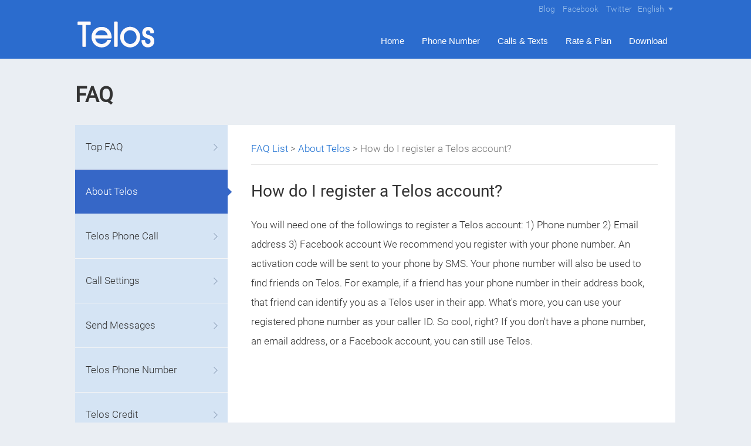

--- FILE ---
content_type: text/html; charset=UTF-8
request_url: http://telosapp.com/faq/29.html
body_size: 3180
content:
<!DOCTYPE html>
<html lang='en'>
    <head>
        <meta charset="UTF-8">
        <meta name="renderer" content="webkit">
        <meta http-equiv="X-UA-COMPATIBLE" content="IE=edge,chrome=1"/>
        <meta name="viewport" content="width=device-width, initial-scale=1.0">
        <meta name="description" content="">
        <title>How do I register a Telos account? - Telos</title>
        <link rel="stylesheet" type="text/css" href="/css/style-new.css">
                        <script src="/js/jquery.mini-2.1.4.js" type="text/javascript"></script>
                <script type="text/javascript">
	var _gaq = _gaq || [];
	_gaq.push([ '_setAccount', 'UA-82043204-1' ]);
	_gaq.push(['_setDomainName', 'telosapp.com']); 
	_gaq.push([ '_trackPageview' ]);
	(function() {
		var ga = document.createElement('script');
		ga.type = 'text/javascript';
		ga.async = true;
		ga.src = ('https:' == document.location.protocol ? 'https://ssl'
				: 'http://www')
				+ '.google-analytics.com/ga.js';
		var s = document.getElementsByTagName('script')[0];
		s.parentNode.insertBefore(ga, s);
	})();
</script>    
    </head>
    <body class="bggray">
        <header class="header">

    <!--BLOG-->
    <div class="wrap blog">
        <aside class="language">English
            <dl>
                <a href="javascript:void(0)">简体中文</a>
                <a href="javascript:void(0)">Español</a>
                <a href="javascript:void(0)">Português</a>
                <a href="javascript:void(0)">Türk</a>
                <a href="javascript:void(0)">Français</a>
            </dl>
        </aside>
        <aside class="blog_link"><a target="_blank" href="http://blog.telosapp.com/en/">Blog</a>  <a target="_blank" href="https://www.facebook.com/TelosApp/">Facebook</a>  <a target="_blank" href="https://twitter.com/telosapp">Twitter</a></aside>
    </div>
    <!--BLOG-->

    <div class="wrap">

        <!--logo-->
        <div class="logo fl"><a href="http://www.telosapp.com"><img alt="Telos" src="/images/logo_telos.png" /></a></div>
        <!--logo-->

        <!--nav-->
        <nav class="nav fr">
                            <ul>
                                                                    <li><a href="http://www.telosapp.com">Home</a></li>
                                                                                                                            <li><a href="/phone-number.html">Phone Number</a></li>
                                                                                                                            <li><a href="/calls-and-texts.html">Calls & Texts</a></li>
                                                                                                                                                                                                    <li><a href="/rates-plans.html">Rate & Plan</a></li>
                                                                                                    <li><a href="/telos-free-download.html">Download</a></li>
                    </ul>
        </nav>
        <!--nav-->

    </div>
</header>                        <div class="wrap pt-110">
                        <h1 class="titleh1">FAQ</h1>
<!--<div class="faq_search_con">
    <div class="searchbox_con fl">
        <form action="/faq.html?a=search" method="GET">
            <input name="a" type="hidden" value="search">
            <input name="q" value="" type="text" id="search" placeholder="Search..." required>
           <input type="submit" value='' class="btnsearch">
        </form>
    </div>
    <div class="searchkeyword_con fr">
        <h5>Keyword:</h5>
        <p><a href="/faq.html?a=search&q=free+phone+number">Free Phone Number</a><a href="/faq.html?a=search&q=free+call">Free Call</a><a href="/faq.html?a=search&q=free+text">Affordable text</a></p>
    </div>
</div>-->
<div class="faqs_con">
    <div class="faq_category fl">
                    <ul>
                                    <li class="category-1">
                        <a href="/faq.html#category-1" class="category_item" data-cid="1">Top FAQ</a>
                    </li>
                                    <li class="category-2">
                        <a href="/faq.html#category-2" class="category_item selected" data-cid="2">About Telos</a>
                    </li>
                                    <li class="category-4">
                        <a href="/faq.html#category-4" class="category_item" data-cid="4">Telos Phone Call</a>
                    </li>
                                    <li class="category-14">
                        <a href="/faq.html#category-14" class="category_item" data-cid="14">Call Settings</a>
                    </li>
                                    <li class="category-5">
                        <a href="/faq.html#category-5" class="category_item" data-cid="5">Send Messages</a>
                    </li>
                                    <li class="category-6">
                        <a href="/faq.html#category-6" class="category_item" data-cid="6">Telos Phone Number</a>
                    </li>
                                    <li class="category-7">
                        <a href="/faq.html#category-7" class="category_item" data-cid="7">Telos Credit</a>
                    </li>
                            </ul>
            </div>
    <div class="faq_list fl">
        <div class="faq_detail_con">
            <div class="breadcrumb_con">
                <a href="/faq.html">FAQ List</a> &gt; <a href="/faq.html#category-2">About Telos</a> &gt; <span>How do I register a Telos account?</span>
            </div>
            <h1>How do I register a Telos account?</h1>
            <div class="faq_content">
                <span style="line-height:2;">You will need one of the followings to register a Telos account:
1)  Phone number
2)  Email address
3)  Facebook account
We recommend you register with your phone number. An activation code will be sent to your phone by SMS. Your phone number will also be used to find friends on Telos. For example, if a friend has your phone number in their address book, that friend can identify you as a Telos user in their app. What's more, you can use your registered phone number as your caller ID. So cool, right? 
If you don't have a phone number, an email address, or a Facebook account, you can still use Telos.</span>            </div>
        </div>
    </div>
    <div class="cl"></div>
</div>        </div>
        <footer class="footer">
    <div class="wrap">

        <!--footer nav -->
        <article class="footer-nav">
            <dl>
                <dt>About us</dt>
                <dd>
                                                                                                                                <a href="/contact.html">Contact</a>
                                                                                                                                                                    <a href="/faq.html">FAQ</a>
                                                                                                                                                                                                <a href="/event.html">Events</a>
                                                                                                                                                                    <a href="/support.html">Support</a>
                                                                                                                                        <a href="/ourusers.html">Our Users</a>
                                                                                        </dd>
            </dl>

            <dl>
                <dt>User Guide</dt>
                <dd>
                                                                                                                                                                                        <a href="/sms.html">SMS</a>
                                                                                                                                                                    <a href="/call.html">Calls</a>
                                                                                                                                                                    <a href="/text.html">Text</a>
                                                                                                            <a href="http://www.telosapp.com/usa-phone-number.html">USA Phone Number</a>
                                                                                                                                        <a href="/cheap-international-calls.html">Cheap International Calls</a>
                                                                                                                    </dd>
            </dl>

            <dl>
                <dt>Follow Us</dt>
                <dd>
                                                                                                                                                            <a href="http://blog.telosapp.com/en/">Blog</a>
                                                                                                                                                                    <a href="http://www.twitter.com/telosapp">Twitter</a>
                                                                                                                                        <a href="https://www.facebook.com/TelosApp/">Facebook</a>
                                                                                                                                        <a href="https://plus.google.com/u/0/100577622554522007173">Google+</a>
                                                                                                                                                                                                                                    </dd>
            </dl>
            <dl>
                <dt>Partner</dt>
                <dd>
                                                                                                                                                                                                                                                                                                                                                                                                                                                                                                                                                                                                                                    </dd>
            </dl>
        </article>
        <!--footer nav -->

        <!--Download  -->
        <aside class="download">
            <h3>Download Telos</h3>
            <ul>
                <li class="apple">
                    <a href="https://itunes.apple.com/us/app/telos-free-phone-number-unlimited/id1138418741">
                        <span class="d_icon">apple</span>
                        <span class="d_logo"><img src="/images/apple.png" alt="Telos in app store" /></span>
                        <span class="d_title">App Store</span>
                    </a>
                </li>

                <li class="google">
                    <a href="https://play.google.com/store/apps/details?id=com.telos.app.im">
                        <span class="d_icon">Google</span>
                        <span class="d_logo"><img src="/images/googleplay.png" alt="Telos in googleplay" /></span>
                        <span class="d_title">Google Play</span>
                    </a>
                </li>

            </ul>
        </aside>
        <!--Download  -->

        <div style="clear:both"></div>

        <!--tips  -->
        <div class="tips">
            Cheap international phone calls to United States, India, Bangladesh, Pakistan, Mexico, Philippines, Jamaica, Nepal, Nigeria, Saudi Arabia, Egypt, China, Brazil, United Kingdom, United Arab Emirates...
        </div>
        <!--tips  -->

    </div>

    <!--copyright  -->
    <div class="copyright">
        <span>Copyright © 2026 Telos</span>
        <a href="/privacy_policy.html"><span>Privacy Policy </span></a>
        <a href="/Terms_of_Service.html"><span>Terms of Service</span></a>
        <a href="/sitemap.html"><span>Site Map</span></a>
    </div>
    <!--copyright  -->
            <a href="javascript:void(0)" class="to-top">
            <img alt="backtotop" src="/images/backtotop.png" />
        </a>
    </footer>
    </body>
        <script>
        $(function () {
		    (function(i,s,o,g,r,a,m){i['GoogleAnalyticsObject']=r;i[r]=i[r]||function(){
			      (i[r].q=i[r].q||[]).push(arguments)},i[r].l=1*new Date();a=s.createElement(o),
  m=s.getElementsByTagName(o)[0];a.async=1;a.src=g;m.parentNode.insertBefore(a,m)
    })(window,document,'script','https://www.google-analytics.com/analytics.js','ga');
		      
		      ga('create', 'UA-82043204-1', 'auto');
		      ga('send', 'event', 'telosapp_website', 'telosapp_website', location.href, 1);
                $(window).scroll(function () {
                    if ($(this).scrollTop() > 100) {
                        $('.to-top').fadeIn();
                    } else {
                        $('.to-top').fadeOut();
                    }
                });
                $(".to-top").click(function () {
                    $("html, body").animate({scrollTop: 0}, 1000);
                });
        });
    </script>
</html>


--- FILE ---
content_type: text/css
request_url: http://telosapp.com/css/style-new.css
body_size: 6953
content:
@charset "utf-8";
/*@import url(https://fonts.googleapis.com/css?family=Source+Sans+Pro:300|Roboto:300,400);*/
/* roboto-300 - latin */
@font-face {
  font-family: "Roboto";
  font-style: normal;
  font-weight: 300;
  src: url("font/roboto-v15-latin-300.eot"); /* IE9 Compat Modes */
  src: local("Roboto Light"), local("Roboto-Light"),
    url("font/roboto-v15-latin-300.eot?#iefix") format("embedded-opentype"),
    /* IE6-IE8 */ url("font/roboto-v15-latin-300.woff2") format("woff2"),
    /* Super Modern Browsers */ url("font/roboto-v15-latin-300.woff")
      format("woff"),
    /* Modern Browsers */ url("font/roboto-v15-latin-300.ttf")
      format("truetype"),
    /* Safari, Android, iOS */ url("font/roboto-v15-latin-300.svg#Roboto")
      format("svg"); /* Legacy iOS */
}
/* roboto-regular - latin */
@font-face {
  font-family: "Roboto";
  font-style: normal;
  font-weight: 400;
  src: url("font/roboto-v15-latin-regular.eot"); /* IE9 Compat Modes */
  src: local("Roboto"), local("Roboto-Regular"),
    url("font/roboto-v15-latin-regular.eot?#iefix") format("embedded-opentype"),
    /* IE6-IE8 */ url("font/roboto-v15-latin-regular.woff2") format("woff2"),
    /* Super Modern Browsers */ url("font/roboto-v15-latin-regular.woff")
      format("woff"),
    /* Modern Browsers */ url("font/roboto-v15-latin-regular.ttf")
      format("truetype"),
    /* Safari, Android, iOS */ url("font/roboto-v15-latin-regular.svg#Roboto")
      format("svg"); /* Legacy iOS */
}
/* source-sans-pro-300 - latin */
@font-face {
  font-family: "Source Sans Pro";
  font-style: normal;
  font-weight: 300;
  src: url("font/source-sans-pro-v9-latin-300.eot"); /* IE9 Compat Modes */
  src: local("Source Sans Pro Light"), local("SourceSansPro-Light"),
    url("font/source-sans-pro-v9-latin-300.eot?#iefix")
      format("embedded-opentype"),
    /* IE6-IE8 */ url("font/source-sans-pro-v9-latin-300.woff2") format("woff2"),
    /* Super Modern Browsers */ url("font/source-sans-pro-v9-latin-300.woff")
      format("woff"),
    /* Modern Browsers */ url("font/source-sans-pro-v9-latin-300.ttf")
      format("truetype"),
    /* Safari, Android, iOS */
      url("font/source-sans-pro-v9-latin-300.svg#SourceSansPro") format("svg"); /* Legacy iOS */
}
/* source-sans-pro-regular - latin */
@font-face {
  font-family: "Source Sans Pro";
  font-style: normal;
  font-weight: 400;
  src: url("font/source-sans-pro-v9-latin-regular.eot"); /* IE9 Compat Modes */
  src: local("Source Sans Pro"), local("SourceSansPro-Regular"),
    url("font/source-sans-pro-v9-latin-regular.eot?#iefix")
      format("embedded-opentype"),
    /* IE6-IE8 */ url("font/source-sans-pro-v9-latin-regular.woff2")
      format("woff2"),
    /* Super Modern Browsers */
      url("font/source-sans-pro-v9-latin-regular.woff") format("woff"),
    /* Modern Browsers */ url("font/source-sans-pro-v9-latin-regular.ttf")
      format("truetype"),
    /* Safari, Android, iOS */
      url("font/source-sans-pro-v9-latin-regular.svg#SourceSansPro")
      format("svg"); /* Legacy iOS */
}
/*before*/
* {
  margin: 0;
  padding: 0;
}
body {
  background-color: #fff;
  font-family: "Roboto", serif;
  font-weight: 300;
  /*font-family:Arial, Helvetica, sans-serif;*/
  color: #333;
  /* font-family:'Roboto',serif;*/
  -webkit-tap-highlight-color: rgba(0, 0, 0, 0);
  font-size: 14px;
}
body,
html {
  width: 100%;
  min-height: 100%;
}
.bgfff {
  background-color: #fff;
}
.bggray {
  background-color: #eaeef3;
}
img,
object {
  max-width: 100%;
  border: none;
  vertical-align: middle;
}
a {
  text-decoration: none;
  color: #333333;
}
li {
  list-style-type: none;
}
em,
i {
  font-style: normal;
}
input,
button,
select,
textarea {
  outline: none;
}
.acolor {
  color: #1a6ed1;
}
.wrap {
  width: 1024px;
  padding: 0 12px;
  margin: 0 auto;
}
.fl {
  float: left;
  display: block;
}
.fr {
  float: right;
  display: block;
}
.cl {
  clear: both;
}
.pt-110 {
  padding-top: 110px;
}
.pt-70 {
  padding-top: 70px;
}
.pt-30 {
  padding-top: 30px;
}
.pt-5 {
  padding-top: 5px;
}
.pt-10 {
  padding-top: 10px;
}
.pt-15 {
  padding-top: 15px;
}
.pt-20 {
  padding-top: 20px;
}
.pb-5 {
  padding-bottom: 5px;
}
.pb-10 {
  padding-bottom: 10px;
}
.pb-15 {
  padding-bottom: 15px;
}
.pb-20 {
  padding-bottom: 20px;
}
.pl-5 {
  padding-left: 5px;
}
.pl-10 {
  padding-left: 10px;
}
.pl-15 {
  padding-left: 15px;
}
.pl-20 {
  padding-left: 20px;
}
.pr-5 {
  padding-right: 5px;
}
.pr-10 {
  padding-right: 10px;
}
.pr-15 {
  padding-right: 15px;
}
.pr-20 {
  padding-right: 20px;
}
.mt-5 {
  margin-top: 5px;
}
.mt-10 {
  margin-top: 10px;
}
.mt-15 {
  margin-top: 15px;
}
.mt-20 {
  margin-top: 20px;
}
.mb-5 {
  margin-bottom: 5px;
}
.mb-10 {
  margin-bottom: 10px;
}
.mb-15 {
  margin-bottom: 15px;
}
.mb-20 {
  margin-bottom: 20px;
}
.ml-5 {
  margin-left: 5px;
}
.ml-10 {
  margin-left: 10px;
}
.ml-15 {
  margin-left: 15px;
}
.ml-20 {
  margin-left: 20px;
}
.mr-5 {
  margin-right: 5px;
}
.mr-10 {
  margin-right: 10px;
}
.mr-15 {
  margin-right: 15px;
}
.mr-20 {
  margin-right: 20px;
}
.align-left {
  text-align: right;
}
.align-right {
  text-align: right;
}
.align-center {
  text-align: center;
}
.check-more a,
.ingtone-tabs-title dt img,
.ingtone-tabs-title dd h3,
.ingtone-tabs-title dd h2,
.ingtone-tabs-title dd span,
.nav li a,
.download li.apple a,
.download li.google a,
.to-top span {
  transition: all 0.5s;
  -moz-transition: all 0.5s;
  -webkit-transition: all 0.5s;
  -o-transition: all 0.5s;
}
article,
aside,
dialog,
footer,
header,
section,
footer,
nav,
figure,
menu {
  display: block;
}
.transparent {
  /* Required for IE 5, 6, 7 */
  /* ...or something to trigger hasLayout, like zoom: 1; */
  width: 100%;

  /* Theoretically for IE 8 & 9 (more valid) */
  /* ...but not required as filter works too */
  /* should come BEFORE filter */
  -ms-filter: "progid:DXImageTransform.Microsoft.Alpha(Opacity=90)";

  /* This works in IE 8 & 9 too */
  /* ... but also 5, 6, 7 */
  filter: alpha(opacity=90);

  /* Older than Firefox 0.9 */
  -moz-opacity: 0.9;

  /* Safari 1.x (pre WebKit!) */
  -khtml-opacity: 0.9;

  /* Modern!
    /* Firefox 0.9+, Safari 2?, Chrome any?
    /* Opera 9+, IE 9+ */
  opacity: 0.9;
}
/*table*/
.pure-table {
  /* Remove spacing between table cells (from Normalize.css) */
  border-collapse: collapse;
  border-spacing: 0;
  empty-cells: show;
  border: 1px solid #cbcbcb;
}

.pure-table caption {
  color: #000;
  font: italic 85%/1 arial, sans-serif;
  padding: 1em 0;
  text-align: center;
}

.pure-table td,
.pure-table th {
  border-left: 1px solid #cbcbcb; /*  inner column border */
  border-width: 0 0 0 1px;
  font-size: inherit;
  margin: 0;
  overflow: visible; /*to make ths where the title is really long work*/
  padding: 0.5em 1em; /* cell padding */
}

/* Consider removing this next declaration block, as it causes problems when
there's a rowspan on the first cell. Case added to the tests. issue#432 */
.pure-table td:first-child,
.pure-table th:first-child {
  border-left-width: 0;
}

.pure-table thead {
  background-color: #e0e0e0;
  color: #000;
  text-align: left;
  vertical-align: bottom;
}

/*
striping:
   even - #fff (white)
   odd  - #f2f2f2 (light gray)
*/
.pure-table td {
  background-color: transparent;
}
.pure-table-odd td {
  background-color: #f2f2f2;
}

/* nth-child selector for modern browsers */
.pure-table-striped tr:nth-child(2n-1) td {
  background-color: #f2f2f2;
}

/* BORDERED TABLES */
.pure-table-bordered td {
  border-bottom: 1px solid #cbcbcb;
}
.pure-table-bordered tbody > tr:last-child > td {
  border-bottom-width: 0;
}

/* HORIZONTAL BORDERED TABLES */

.pure-table-horizontal td,
.pure-table-horizontal th {
  border-width: 0 0 1px 0;
  border-bottom: 1px solid #cbcbcb;
}
.pure-table-horizontal tbody > tr:last-child > td {
  border-bottom-width: 0;
}
/*header*/
.header {
  background: #2b6cce;
  height: 100px;
  position: fixed;
  display: block;
  width: 100%;
  z-index: 9;
  font-weight: 300;
}

/*blog*/
.blog {
  color: #98bdea;
  line-height: 30px;
  height: 30px;
  font-size: 1em;
}
.blog a {
  color: #98bdea;
  margin-left: 5px;
  margin-right: 5px;
}
.blog a:hover {
  color: #fff;
}

.blog_link {
  float: right;
  display: block;
}
.language {
  float: right;
  display: block;
}

.language {
  background: url(../images/jt.png) no-repeat right;
  color: #98bdea;
  margin-left: 5px;
  margin-right: 5px;
  display: inline-blcok;
  padding-right: 15px;
  position: relative;
  height: 30px;
  line-height: 30px;
}
.language:hover dl {
  display: block;
}
.language dl {
  border: 1px solid #e5e5e5;
  position: absolute;
  right: 0;
  top: 30px;
  width: 100px;
  background: #fff;
  text-align: center;
  border-radius: 5px;
  -moz-border-radius: 5px;
  -webkit-border-radius: 5px;
  -o-border-radius: 5px;
  display: none;
}
.language dl a {
  display: block;
  border-bottom: 1px solid #efefef;
}
.language dl a:hover {
  color: #333;
}

/*nav*/
.nav {
  overflow: hidden;
  margin-top: 10px;
  font-size: 1.2em;
  font-family: Arial, Verdana, Geneva, sans-serif;
}
.nav li {
  float: left;
}
.nav li a {
  background: none;
  display: block;
  padding-left: 15px;
  padding-right: 15px;
  line-height: 60px;
  font-size: 15px;
  color: #fff;
}
.nav li a:hover,
.nav li .now {
  background: #1452af;
  color: #fff;
  height: 60px;
  border-radius: 5px 5px 0 0;
  -moz-border-radius: 5px 5px 0 0;
  -webkit-border-radius: 5px 5px 0 0;
  -o-border-radius: 5px 5px 0 0;
}

.fp-section {
  width: 1024px;
}
@media screen and (max-width: 1024px) {
  #fullpage .fp-section {
    width: 100%;
  }
  #fullpage .fp-section.fp-table,
  .fp-slide.fp-table {
    table-layout: inherit;
  }
}
/*dingtone*/
.dingtone {
  position: relative;
  height: 100%;
  max-width: 1024px;
  padding: 0 10px;
  min-height: 560px;
}
.dingtone-tabs {
  position: absolute;
  left: 0;
  bottom: 0;
  height: 70%;
  width: 100%;
}
.dingtone-title {
  text-align: center;
  margin-bottom: 0;
  height: 25%;
  padding-top: 5%;
  width: 100%;
}
.dingtone-title h3 {
  font-size: 4.3em;
  font-weight: 600;
  color: #2970f7;
  background: url(../images/tel.png) no-repeat 0 center;
  display: inline-block;
  padding-left: 70px;
  font-family: "Roboto", serif;
}
.dingtone-title h2 {
  font-size: 4.3em;
  font-weight: 600;
  color: #2970f7;
  background: url(../images/tel.png) no-repeat 0 center;
  display: inline-block;
  padding-left: 70px;
  font-family: "Roboto", serif;
}
.dingtone-title span {
  display: block;
  font-size: 3.5em;
  color: #2b2b2b;
  font-weight: 500;
  font-family: "Source Sans Pro", serif;
  margin-top: 8px;
}

.iphone {
  max-width: 333px;
  max-height: 599px;
  width: 33%;
  height: 100%;
  overflow: hidden;
  float: left;
}
.iphone .tabs_pic {
  margin: 0;
  padding: 0;
  height: 100%;
  width: 100%;
  text-align: right;
}
.iphone img {
  height: 100%;
}

.ingtone-tabs-title {
  float: right;
  width: 540px;
  padding-top: 5%;
}
.ingtone-tabs-title dl {
  padding-bottom: 12%;
  height: 100px;
  position: relative;
}
.ingtone-tabs-title dl i {
  display: block;
  background: url(../images/jt02.jpg) no-repeat;
  width: 9px;
  height: 17px;
  position: absolute;
  left: -51px;
  top: 60px;
  display: none;
}
.ingtone-tabs-title dt {
  float: left;
  width: 100px;
  height: 100px;
  text-align: right;
  margin-top: 10px;
}
.ingtone-tabs-title dt img {
  width: 80%;
}
.ingtone-tabs-title dd {
  float: left;
  width: 380px;
  margin-left: 35px;
}
.ingtone-tabs-title dd h3 {
  font-family: "Roboto", serif;
  font-size: 2em;
  margin-bottom: 5px;
  font-weight: 400;
}
.ingtone-tabs-title dd h2 {
  font-family: "Roboto", serif;
  font-size: 2em;
  margin-bottom: 5px;
  font-weight: 400;
}
.ingtone-tabs-title dd span {
  font-family: "Roboto", serif;
  line-height: 150%;
  font-size: 1.3em;
  color: #444;
}

.ingtone-tabs-title dl.hover dt img {
  width: 100%;
}
.ingtone-tabs-title dl.hover h3 {
  font-size: 2.1em;
}
.ingtone-tabs-title dl.hover h2 {
  font-size: 2.1em;
}
.ingtone-tabs-title dl.hover span {
  font-size: 1.4em;
}
.ingtone-tabs-title dl.hover i {
  display: block;
}

@media screen and (max-height: 800px) {
  .dingtone-title {
    height: 28%;
    padding-top: 2%;
  }
  .dingtone-title h3 {
    font-size: 3.8em;
  }
  .dingtone-title h2 {
    font-size: 3.8em;
  }
  .dingtone-title span {
    font-size: 3em;
  }
  .ingtone-tabs-title {
    padding-top: 0;
  }
  .ingtone-tabs-title dl {
    padding-bottom: 7%;
    height: 100px;
    position: relative;
  }
  .ingtone-tabs-title dd h3 {
    font-size: 1.9em;
  }
  .ingtone-tabs-title dd span {
    font-size: 1.2em;
  }
}

/*phone number*/
.phone-number {
  background: #d6e0ea;
  padding: 0 10px;
  height: 100%;
  margin: 0 auto;
  min-height: 560px;
  width: 1024px;
}

.phone-number-title {
  text-align: center;
  margin-bottom: 6%;
  padding-top: 5%;
}
.phone-number-title h3 {
  font-family: "Source Sans Pro", serif;
  font-size: 3.8em;
  margin-bottom: 5px;
  font-weight: 500;
  color: #333;
}
.phone-number-title span {
  font-family: "Roboto", serif;
  font-size: 1.6em;
  color: #777;
}

.phone-number-content {
  margin-bottom: 6%;
  overflow: hidden;
}
.phone-number-content h3 {
  font-size: 2.2em;
  font-family: "Roboto", serif;
  font-weight: 400;
  color: #666;
}
.phone-number-content span {
  font-weight: 200;
  display: block;
  font-family: "Roboto", serif;
  font-size: 1.3em;
  line-height: 1.7rem;
  width: 450px;
  color: #666;
}

.phone-number-content dt {
  width: 45%;
  max-width: 450px;
}
.phone-number-content dd {
  width: 50%;
  max-width: 488px;
}

.phone-number-fl dt {
  float: left;
}
.phone-number-fl dd {
  float: right;
  padding-right: 10px;
}
.phone-number-fr {
  padding-top: 5%;
}
.phone-number-fr dt {
  float: right;
  padding-right: 10px;
}
.phone-number-fr dd {
  float: left;
}

.check-more {
  width: 230px;
  margin: 0 auto;
  margin-top: 10px;
  margin-bottom: 60px;
  text-align: center;
}
.check-more a {
  display: block;
  background: #2692f6;
  width: 230px;
  height: 46px;
  line-height: 46px;
  color: #ffffff;
  border-radius: 5px;
  -moz-border-radius: 5px;
  -webkit-border-radius: 5px;
  -o-border-radius: 5px;
  font-size: 20px;
}
.check-more a:hover {
  background: #333;
}
@media screen and (max-height: 800px) {
  .phone-number-title {
    margin-bottom: 2.5%;
    padding-top: 2%;
  }
  .phone-number-title h3 {
    font-size: 3.2em;
  }
  .phone-number-title span {
    font-size: 1.4em;
  }
  .phone-number-content {
    margin-bottom: 3%;
  }
  .phone-number-content h3 {
    font-size: 1.8em;
  }
  .phone-number-content span {
    font-size: 1.2em;
  }
  .phone-number-fr {
    padding-top: 0;
  }
}

/*Cheap International Calls*/
.free-international-calls {
  position: relative;
  height: 100%;
  width: 1024px;
  padding: 0 10px;
  min-height: 560px;
}
.why-free {
  position: absolute;
  left: 0;
  bottom: 0;
  width: 1024px;
  height: 68%;
  max-height: 530px;
}
.free-international-title {
  text-align: center;
  padding-bottom: 2%;
  height: 30%;
}
.free-international-title h3 {
  font-size: 4.5em;
  color: #2dbb73;
  font-weight: 600;
  font-family: "Source Sans Pro", serif;
  padding-top: 5%;
}
.free-international-title span {
  display: block;
  font-size: 2.2em;
  font-family: "Source Sans Pro", serif;
}

.why-free h3 {
  font-family: "Roboto", serif;
  font-size: 3.2em;
  font-weight: lighter;
}
.why-free span {
  font-family: "Source Sans Pro", serif;
  font-size: 2em;
  max-width: 535px;
  margin: 0 auto;
  margin-top: 5%;
  display: block;
}
.why-free dl {
  height: 100%;
}
.why-free dt {
  float: left;
  width: 30%;
  height: 100%;
  max-width: 300px;
  text-align: right;
}
.why-free dd {
  float: right;
  width: 70%;
  height: 100%;
  max-width: 705px;
  text-align: center;
}
.why-free dt img {
  height: 100%;
}
.why-free dd p {
  display: block;
  width: 95%;
  height: 60%;
  margin: 0 auto;
}
.why-free dd p img {
  height: 100%;
}
.why-free dd b {
  color: #eaae2d;
}
@media screen and (max-height: 800px) {
  .free-international-title {
    text-align: center;
    padding-bottom: 2%;
    height: 30%;
  }
  .free-international-title h3 {
    font-size: 3.8em;
    padding-top: 1%;
  }
  .free-international-title span {
    font-size: 1.7em;
    padding: 0 5%;
  }
  .why-free h3 {
    font-size: 3.2em;
    font-weight: lighter;
  }
  .why-free span {
    font-size: 2em;
    max-width: 535px;
    margin: 2% auto;
    display: block;
  }
}

/*30 million users voted Telos as the best calling app*/
.app-users {
  position: relative;
  background: #e9edf4;
  padding: 0 10px;
  overflow: hidden;
  width: 1024px;
  height: 100%;
  margin: 0 auto;
  min-height: 560px;
}
.app-users-evaluate {
  position: absolute;
  left: 0;
  bottom: 0;
  width: 1024px;
  height: 70%;
  max-height: 600px;
}
.app-users-title {
  text-align: center;
  margin-bottom: 3%;
}
.app-users-title h3 {
  font-size: 4.5em;
  font-family: "Source Sans Pro", serif;
  font-weight: 600;
  color: #f47d14;
  padding-top: 5%;
}
.app-users-title span {
  display: block;
  font-size: 2.5em;
  font-family: "Source Sans Pro", serif;
  padding-top: 20px;
}

.left-phone {
  width: 40%;
  height: 90%;
  max-width: 353px;
  text-align: center;
  max-height: 540px;
  overflow: hidden;
  text-align: right;
  position: absolute;
  left: 0;
  bottom: 0;
}
.left-phone img {
  height: 100%;
}

.google-evaluate {
  float: right;
  width: 57%;
  max-width: 580px;
  height: 100%;
  border-left: 1px solid #d0d6e0;
  max-height: 540px;
  position: absolute;
  right: 0;
  bottom: 0;
}
.google-evaluate-tiele {
  border-bottom: 1px solid #d0d6e0;
  padding: 0 30px 30px 30px;
  position: relative;
}
.google-evaluate-tiele h3 {
  background: url(../images/google.png) no-repeat;
  padding-left: 60px;
  height: 36px;
  line-height: 36px;
  font-size: 20px;
  font-weight: lighter;
}
.google-evaluate-tiele span {
  font-size: 32px;
  margin-top: 20px;
  display: block;
}
.google-evaluate-tiele em {
  display: block;
  position: absolute;
  right: 0;
  bottom: 30px;
}

.scrollbox {
  width: 100%;
  overflow: hidden;
}
#scrollDiv {
  width: 100%;
  height: 339px;
  overflow: hidden;
  padding-top: 30px;
} /*这里的高度和超出隐藏是必须的*/
#scrollDiv ul {
  margin-left: 30px;
}
#scrollDiv li {
  height: 85px;
  overflow: hidden;
  vertical-align: bottom;
  zoom: 1;
}
#scrollDiv li span {
  display: block;
}
#scrollDiv li .user_pic {
  width: 48px;
  float: left;
}
#scrollDiv li .user_say {
  width: 480px;
  float: right;
  line-height: 120%;
  font-size: 1.1em;
}
#scrollDiv li .user_say p {
  color: #0874d8;
}
.updown {
  text-align: center;
  margin-top: -15px;
}
@media screen and (max-height: 800px) {
  .app-users-title h3 {
    font-size: 4em;
    padding-top: 2%;
  }
  .app-users-title span {
    font-size: 2.2em;
    padding-top: 10px;
  }
  .google-evaluate-tiele {
    padding: 0 30px 10px 30px;
  }
  .google-evaluate-tiele span {
    margin-top: 5px;
  }
  #scrollDiv {
    padding-top: 20px;
    height: 250px;
  }
  #scrollDiv li {
    height: 65px;
  }
  .updown {
    text-align: center;
    margin-top: 15px;
  }
}

/*introduce*/
.introduce {
  padding: 0 10px;
  padding-top: 3%;
  width: 1024px;
  min-height: 560px;
}
.introduce ul {
  overflow: hidden;
}

.introduce li {
  float: left;
  width: 33.333%;
  padding-top: 50px;
  padding-bottom: 50px;
}
.introduce li h3 {
  font-family: "Roboto", serif;
  font-size: 1.5em;
  font-weight: 500;
  margin-bottom: 5px;
  color: #333333;
}
.introduce li span {
  font-family: "Roboto", serif;
  font-size: 1.1em;
  font-weight: 300;
  color: #666;
}
.introduce-icon {
  float: left;
  width: 120px;
  text-align: center;
}
.introduce-content {
  float: left;
  width: 205px;
  line-height: 160%;
}
.line_01 {
  background: url(../images/line_01.jpg) repeat-y right;
  border-bottom: 1px solid #ddd;
}
.line_02 {
  border-bottom: 1px solid #ddd;
}
.line_03 {
  background: url(../images/line_01.jpg) repeat-y right;
}

.introduce-title {
  text-align: center;
  margin-top: 1%;
  margin-bottom: 2%;
}
.introduce-title h3 {
  color: #2970f7;
  font-weight: 600;
  font-size: 4.8em;
  font-family: "Source Sans Pro", serif;
}
.introduce-title h2 {
  color: #2970f7;
  font-weight: 600;
  font-size: 4.8em;
  font-family: "Source Sans Pro", serif;
}
.introduce-title span {
  font-size: 2.4em;
  font-family: "Source Sans Pro", serif;
  margin-top: 10px;
  display: block;
}

@media screen and (max-height: 800px) {
  .introduce li {
    float: left;
    width: 33.333%;
    padding-top: 40px;
    padding-bottom: 40px;
  }
}

/*footer*/
.footer {
  background: #6a788b;
  width: 100%;
  overflow: hidden;
  padding-top: 50px;
}
.footer-nav {
  font-family: "Roboto", serif;
  float: left;
  width: 690px;
  border-right: 1px solid #808d9f;
}
.footer-nav dl {
  float: left;
  width: 25%;
  font-weight: 300;
}
.footer-nav dt {
  font-size: 24px;
  color: #f1f2f3;
  margin-bottom: 15px;
}
.footer-nav dd a {
  display: block;
  font-size: 16px;
  line-height: 150%;
  color: #f1f2f3;
}

.download {
  float: right;
}
.download h3 {
  background: url(../images/down.png) no-repeat;
  padding-left: 50px;
  height: 32px;
  line-height: 32px;
  font-size: 24px;
  font-weight: lighter;
  color: #f1f2f3;
  margin-bottom: 28px;
}
.download li {
  width: 240px;
  height: 40px;
  margin-bottom: 16px;
}
.download li span {
  display: block;
  float: left;
}
.download li a {
  display: block;
  height: 40px;
  line-height: 40px;
  overflow: hidden;
  border-radius: 5px;
  -moz-border-radius: 5px;
  -webkit-border-radius: 5px;
  -o-border-radius: 5px;
}

.d_icon {
  width: 60px;
  text-align: center;
  background: url(../images/xiazai.png) no-repeat center center;
  text-indent: -999em;
}
.d_logo {
  width: 45px;
  text-align: center;
}
.d_title {
  font-size: 16px;
}

.download li.apple a {
  background: #fff;
  color: #444;
}
.download li.apple a:hover {
  background: #f3f4f5;
}
.download li.google a {
  background: #2f2f30;
  color: #fff;
}
.download li.google a:hover {
  background: #202021;
}
footer .tips {
  width: 1024px;
  background: none;
  font-family: "Roboto", serif;
  text-align: center;
  line-height: 200%;
  color: #444;
  margin-top: 20px;
  margin-bottom: 20px;
  font-size: 14px;
}
footer .tips a {
  color: #444;
}
.copyright {
  border-top: 1px solid #5d6b7e;
  text-align: center;
  line-height: 40px;
  font-family: "Roboto", serif;
}
.copyright span {
  margin-left: 40px;
  margin-right: 40px;
  color: #1e2938;
}

.to-top {
  display: none;
  position: fixed;
  right: 2em;
  bottom: 2em;
  height: 48px;
  width: 48px;
  text-align: center;
  line-height: 48px;
  border-radius: 32px;
  background: #838e9d;
}

/*faq con*/
.titleh1 {
  margin: 30px 0 30px 0;
  font-size: 2.6em;
}
.faqs_con {
  margin: 10px 0 100px 0;
}
.faq_category {
  width: 260px;
  background-color: #d5e4f4;
  font-size: 17px;
}
.faq_category ul li {
  height: 75px;
  border-bottom: 1px solid #f5f5f5;
}
.faq_category ul li a {
  position: relative;
  background: url("images/arrow-right.png") 236px center no-repeat;
  display: block;
  height: 75px;
  line-height: 75px;
  padding-left: 18px;
  padding-right: 20px;
  vertical-align: middle;
}
.faq_category ul li a.selected,
.faq_category ul li a:hover {
  position: relative;
  background-color: #3667c7;
  background-image: none;
  color: #fff;
}
.faq_category ul li a.selected:after,
.faq_category ul li a:hover:after {
  right: -15px;
  border: 8px solid transparent;
  content: " ";
  height: 0;
  width: 0;
  position: absolute;
  pointer-events: none;
  border-left-color: #3667c7;
  top: 50%;
  margin-top: -8px;
}

.faq_list {
  padding: 30px 10px 40px 40px;
  width: 713px;
  background: #fff;
}
.faq_list_con {
  width: 713px;
  height: 690px;
  float: left;
  overflow-y: scroll;
}
.faq_list_con h2 {
  font-size: 2em;
  font-weight: 500;
  margin-bottom: 0.5em;
}
.faq_list_con ul {
  padding-bottom: 4em;
}
.faq_list_con ul li {
  line-height: 2em;
  font-size: 1.2em;
}
.faq_list_con a {
  color: #1a6ed1;
}
faq_list_con a:hover {
  color: chocolate;
}
.force-overflow {
  min-height: 1450px;
}
.faq_search_con {
  height: 60px;
}
.searchbox_con {
  overflow: hidden;
  width: 500px;
  vertical-align: middle;
  white-space: nowrap;
}

.searchbox_con input#search {
  width: 480px;
  height: 50px;
  background: #fff;
  border: none;
  float: left;
  padding-left: 15px;
  -webkit-border-radius: 5px;
  -moz-border-radius: 5px;
  border-radius: 5px;
  border: 1px solid #659cef;
}
.highlight {
  font-weight: 500;
  color: chocolate;
}
.searchbox_con input.btnsearch {
  background: url("images/search_icon.png") center center no-repeat;
  -webkit-border-top-right-radius: 5px;
  -webkit-border-bottom-right-radius: 5px;
  -moz-border-radius-topright: 5px;
  -moz-border-radius-bottomright: 5px;
  border-top-right-radius: 5px;
  border-bottom-right-radius: 5px;
  border: none;
  height: 50px;
  width: 50px;
  color: #4f5b66;
  opacity: 0;
  -webkit-transition: all 0.55s ease;
  -moz-transition: all 0.55s ease;
  -ms-transition: all 0.55s ease;
  -o-transition: all 0.55s ease;
  transition: all 0.55s ease;
  outline: none;
  opacity: 1;
  margin-left: -50px;
}
.searchkeyword_con {
  font-family: "Roboto", serif;
  width: 500px;
  height: 60px;
}
.searchkeyword_con h5 {
  font-size: 1.4em;
  font-weight: 500;
  color: #444;
}
.searchkeyword_con p {
  margin-top: 5px;
}
.searchkeyword_con p a {
  font-size: 1.1em;
  color: #1a6ed1;
  display: inline-block;
  margin-right: 18px;
}
.faq_detail_con {
  min-height: 690px;
  font-family: "Roboto", serif;
  padding-right: 20px;
}
.breadcrumb_con {
  padding: 0 0 1em;
  font-size: 1.2em;
  border-bottom: 1px solid #e5e5e5;
  color: #666;
}
.breadcrumb_con a {
  color: #1a6ed1;
}
.breadcrumb_con span {
  color: #777;
}
.faq_detail_con h1 {
  font-size: 2em;
  margin-top: 1em;
  font-weight: 500;
}
.faq_content {
  margin-top: 1.5em;
  font-size: 1.2em;
}
/*html page*/
.htmlpage_con {
  padding: 50px 0;
  font-family: "Roboto", serif;
}
.htmlpage_con h2 {
  font-size: 2.4em;
  font-weight: 500;
  margin-bottom: 0.5em;
}
.htmlpage_con h3 {
  font-size: 1.5em;
  font-weight: 500;
  margin-bottom: 0.5em;
}
.htmlpage_con p {
  font-size: 1.2em;
  margin-bottom: 1.2em;
  line-height: 1.5em;
  color: #444;
  text-align: left;
}
.htmlpage_con a {
  color: #1a6ed1;
}
/*rates*/
.rates_con {
  padding: 60px 0 80px 0;
  font-family: "Roboto", serif;
}
.rates h1 {
  font-size: 2.4em;
}
.rates_con h2 {
  font-size: 1.6em;
  padding: 1em 0;
  font-weight: 400;
}
.rates_con h2 span {
  font-weight: normal;
  font-size: 0.7em;
  color: #f33c23;
}
.rates_con h3 {
  background-color: #e3f2f8;
  height: 80px;
  line-height: 80px;
  border: 1px solid #e5e5e5;
  border-top: none;
  font-weight: 400;
  font-size: 1.4em;
}
.rates_con p {
  font-size: 1.3em;
  margin: 0.8em 0 1.5em 0;
  color: #444;
}
.rates_list_con {
  border: 1px solid #e5e5e5;
  border-right: none;
  border-bottom: none;
  height: auto;
}
.rates_list_con li {
  height: 100px;
  line-height: 100px;
  width: 510px;
  float: left;
  border-right: 1px solid #e5e5e5;
  border-bottom: 1px solid #e5e5e5;
}
.rates_list_con .flag {
  width: 140px;
  height: 100px;
}
.rates_list_con .country {
  width: 250px;
  height: 100px;
  font-size: 1.4em;
  font-weight: 500;
}
.rates_list_con .rate {
  width: 120px;
  height: 100px;
  font-size: 1.4em;
  color: #777;
}
.rates_con a {
  color: #1a6ed1;
}
/*our user*/
.ouruser_banner_con {
  padding-top: 100px;
  background-color: #080808;
}
.ouruser_con {
  font-family: "Roboto", serif;
  padding: 80px 0 80px 0;
}
.ouruser_con h1 {
  text-align: center;
  font-weight: 500;
  font-size: 3.2em;
  padding-bottom: 1.5em;
}
.user_story_col {
  height: auto;
  width: 512px;
  float: left;
}
.col_even {
  width: 480px;
  padding-left: 32px;
}
.story_item {
  width: 480px;
  margin-bottom: 2em;
  background-color: #f3f3f3;
}
.story_item h2 {
  font-weight: 400;
  font-size: 1.6em;
}
.story_item .author {
  color: #1a6ed1;
}
.story_item .info {
  padding: 1em 0;
  font-size: 1.1em;
  color: #777;
}
.story_item .text_con {
  border-left: 1px solid #e5e5e5;
  border-right: 1px solid #e5e5e5;
  padding: 2em 1em 0;
}
.content_wrap {
  padding: 0 1em;
}
.story_item .content {
  padding: 0 1em;
  font-size: 1.1em;
  color: #444;
  text-align: justify;
}
.content p {
  line-height: 1.4em;
  margin-bottom: 1em;
}
a.readmore {
  font-size: 1.3em;
  display: block;
  width: 100%;
  height: 50px;
  line-height: 56px;
  background: #dddedf url(images/lace.png) repeat-x;
  text-align: center;
}
a.readless {
  font-size: 1.3em;
  display: block;
  width: 100%;
  height: 40px;
  line-height: 40px;
  background: #dddedf;
  text-align: center;
}
.loading-info {
  display: none;
}
/*dingtone events*/
.event_list_con {
  height: auto;
  overflow: hidden;
}
.event_banner_con {
  height: 450px;
  background: url(images/event-banner.jpg) no-repeat;
  background-size: cover;
}
.event_con {
  font-family: "Roboto", serif;
  padding: 80px 0 80px 0;
}
.event_con h1 {
  text-align: center;
  font-weight: 500;
  font-size: 3.2em;
  padding-bottom: 1.5em;
}
.event_item {
  width: 480px;
  min-height: 560px;
  margin-bottom: 3em;
  margin-right: 50px;
}
.mr-0 {
  margin-right: 0;
}
.event_item h2 {
  font-weight: 400;
  font-size: 1.6em;
}
.event_item .info {
  padding: 1em 0;
  font-size: 1.1em;
  color: #777;
}
.event_item .author {
  color: #1a6ed1;
}
.event_item .text_con {
  width: 480px;
  padding-top: 1em;
}
.event_item .content {
  font-size: 1.1em;
  color: #444;
  text-align: justify;
}
.btn-read-more {
  height: 38px;
  padding-top: 1em;
}
.btn-read-more a {
  display: inline-block;
  height: 28px;
  line-height: 28px;
  padding: 0 1em;
  background-color: #2791f7;
  color: #fff;
  border-radius: 5px;
}

.event_detail_con {
  padding: 20px 0 80px 0;
}
.event_detail_con h2 {
  padding-top: 30px;
}
.event_detail_con .info {
  padding: 0.5em 0 1em;
  font-size: 1.1em;
  color: #777;
}
.event_body_con {
  font-size: 1.2em;
  line-height: 1.4em;
}
.event_body_con p {
  margin-bottom: 1em;
  color: #444;
  color: #444;
}
.event_body_con a {
  color: #1a6ed1;
}
.event_detail_con .author {
  color: #1a6ed1;
}
/*freecallarc*/
.freecallarc_con {
  font-family: "Roboto", serif;
  padding-top: 50px;
}
.freecallarc_con h1 {
  font-size: 2.6em;
  font-weight: 600;
  padding-bottom: 0.6em;
}
.freecallarc_con p {
  font-size: 1.2em;
  line-height: 1.4em;
  margin-bottom: 1em;
  color: #666;
}
.freecallarc_list_con {
  padding: 20px 0 100px;
  min-height: 200px;
}
.freecallarc_list_con h2 {
  font-weight: 500;
}
.freecallarc_list_con h2 a {
  color: #d27141;
}
.freecallarc_item .thumbimg {
  width: 340px;
}
.freecallarc_item .text_con {
  width: 660px;
}
.freecallarc_item {
  border-top: 1px solid #e5e5e5;
  padding: 18px 0;
}
.freecallarc_item:first-child {
  border-top: none;
}
.freecallarc_item .content {
  font-size: 1.1em;
  color: #444;
  text-align: justify;
}
.freecallarc_item .btn-read-more {
  height: 38px;
}
.freecallarc_detail_con {
  padding: 20px 0 80px 0;
}
.freecallarc_detail_con h2 {
  padding: 30px 0 20px;
  font-size: 2.4em;
  font-weight: 500;
}
.freecallarc_body_con {
  font-size: 1.2em;
  line-height: 1.4em;
  color: #444;
}
.freecallarc_body_con h3 {
  border-left: 4px solid #2b6cce;
  color: #2b6cce;
  margin: 1.5em 0 1em;
  padding-left: 12px;
  font-size: 1.3em;
  font-weight: 500;
}
.freecallarc_body_con p {
  margin-bottom: 1em;
}
.freecallarc_body_con a {
  color: #1a6ed1;
}
.freecallarc_body_con .pure-table th {
  padding: 1em 0;
  background-color: #3667c7;
  color: #fff;
}
.freecallarc_body_con .pure-table td {
  padding: 2em 0;
  background-color: #f5f5f5;
}
.page404_con {
  min-height: 568px;
  padding-top: 200px;
}
.page404_con p {
  margin-bottom: 2em;
  color: #666;
}
.page404_con a {
  padding: 1em 3em;
  background-color: #2dbb73;
  color: #fff;
  border-radius: 5px;
}
/*rates_sample_con*/
.rates_sample_con {
  height: 260px;
}
.rates_sample_con .rate_item {
  height: 130px;
  width: 145px;
  float: left;
  text-align: center;
}
.rates_sample_con .rate_gp {
  height: 130px;
  width: 290px;
  float: left;
  text-align: center;
}
.rate_item .country,
.rate_gp .country {
  padding-top: 10px;
  color: #444;
  font-size: 1.2em;
  font-weight: 500;
}
.rate_item .rate {
  color: #666;
  font-size: 1.2em;
}
.rate_gp .logo {
  padding-left: 60px;
  height: 65px;
}
.rate_gp .logo img {
  display: inline-block;
  margin-left: -20px;
  border-radius: 65px;
  float: left;
}
.rate_gp .logo .andmore {
  color: #888;
  font-size: 1.8em;
  font-weight: 600;
  float: left;
  padding: 0;
  margin-top: 0;
  height: 65px;
  line-height: 55px;
  width: 65px;
  display: inline-block;
  margin-left: -10px;
  border-radius: 65px;
  background-color: #f5f5f5;
}
.htmlpage_con p.noteorange {
  font-size: 1.1em;
  color: #e64006;
}
.cheap_internation_call_con h3,
.bluesubtitle {
  border-left: 4px solid #2b6cce;
  color: #2b6cce;
  margin: 1.5em 0 1em;
  padding-left: 12px;
  font-size: 1.3em;
  font-weight: 500;
}
.cheap_internation_call_con span {
  color: #333;
}
